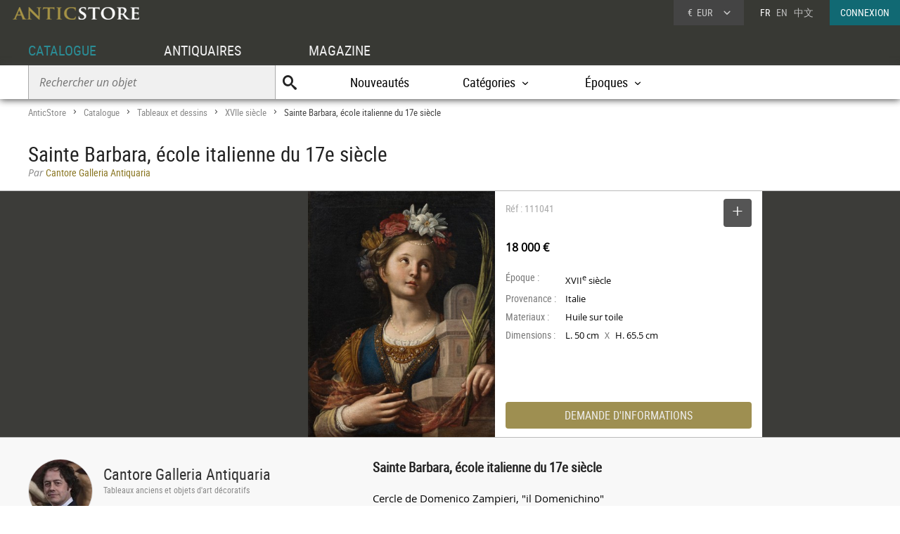

--- FILE ---
content_type: text/html; charset=UTF-8
request_url: https://www.anticstore.com/cercle-domenico-zampieridomenichinobologna-1581-napoli-1641sbarbara-111041P
body_size: 7311
content:
                <!DOCTYPE html>
<html lang="fr">
<head>
  <meta charset="utf-8">
  <title>Sainte Barbara, école italienne du 17e siècle - N.111041</title>
  <meta name='description' content="Antiquités et Objets d'art: Tableaux et dessins  d'époque XVIIe siècle mis en vente par Cantore Galleria Antiquaria - Réf: 111041 - Cercle de Domenico Zampieri, &quot;il ...">
        <link rel="alternate" href="https://www.anticstore.com/cercle-domenico-zampieridomenichinobologna-1581-napoli-1641sbarbara-111041P" hreflang="fr">
    <link rel="alternate" href="https://www.anticstore.art/111041P" hreflang="en">
    
  
 <link rel="canonical" href="https://www.anticstore.com/cercle-domenico-zampieridomenichinobologna-1581-napoli-1641sbarbara-111041P">
 <link rel="shortcut icon" href="/img/favicon.ico">
 <meta name="viewport" content="width=device-width, initial-scale=1.0, maximum-scale=2.0">
 <link rel="stylesheet" href="/css/css-V24-min.css" type="text/css">
 <link rel="stylesheet" href="/css/jquery.fancybox.min.css" />
 <meta property="og:title" content="Sainte Barbara, école italienne du 17e siècle" />
 <meta property="og:type" content="product" />
 <meta property="og:url" content="https://www.anticstore.com/cercle-domenico-zampieridomenichinobologna-1581-napoli-1641sbarbara-111041P" />
 <meta property="og:image" content="https://www.anticstore.com/DocBD/commerce/antiquaire/cantore-galleria-1045/objet/111041/AnticStore-Large-Ref-111041.jpg" />
 <meta property="og:site_name" content="AnticStore" />
 <meta property="fb:app_id" content="166883123323037" />
 <link rel="apple-touch-icon" href="https://www.anticstore.com/img/apple-touch-icon.png">


 <style>
  summary {outline:none; cursor: pointer; font-weight: bold}
  .descriptif_suite {margin-top:20px;}
  .bande-photo {width:100%; height:350px; overflow: hidden; background-color:#3c3c39;  margin:5px 0 0 0; position:relative; border-top:1px solid #bbb; border-bottom:1px solid #bbb;}
  .bande-photo-gauche {position:absolute; right:45%; width:4000px; height:350px;}
  .bande-photo-droite {position:absolute; left:55%; width:4000px; height:350px;}
  a.img-plus {display:block; cursor: zoom-in;}
  a.img-plus img  { opacity:0.5; height:350px; transition-duration: 0.4s; transition-property: all;}
  a.img-plus img:hover { opacity:1; transition-duration: 0.4s; transition-property: all;}
  .img-right {float:right; padding:0 0 0 1px; position: relative;}
  .img-left {float:left; padding:0 1px 0 0;}
  #info {float:left;  width:350px; padding:0 15px; margin:0; overflow:hidden; height:350px;color: #000; background-color: #fff;}
  .st-hr {color:#aaa; margin:0; height:50px; line-height:50px; margin-bottom:0px; position: relative;}
  #info .intitule { margin-bottom: 20px; padding-bottom: 20px; height:30px;}
  #info .certificat { bottom: 0px;font: 12px/20px "Comic Sans MS","Comic Sans","Lucida Handwriting"; left: 0px; margin: 4px 0px; position: absolute; }
  #info .certificat:before { content:'p'; font-family:picto;display: inline-block; height: 20px; margin-right: 5px; vertical-align: middle; width: 18px; }
  #info dl { font-size: 1em; margin: 60px 0px 10px 0; height:180px; }
  #info dt { float: left; clear: left; color: #777;  padding: 1px 0px; width: 85px; }
  #info dd { padding: 1px 0px; font-family: regular, sans-serif; font-size: 0.9em; overflow: hidden;}
  #info .prix { font-size: 16px; line-height: 50px; padding: 5px 0 30px 0px; font-family:regular;}
  #info .popup-info {color:#eee; background-color:#9e8f51; font-family:condensed; border-radius:0px; padding:0; border-radius:4px; margin:0;display:block; text-align:center; cursor: pointer; font-size: 16px; height: 38px; line-height: 38px;transition-duration: 0.2s; transition-property: all; }
  #info .popup-info:hover {color:#fff;background-color: #116973;}
  .lightbox { position: absolute; top:11px; right:0; text-decoration: none;font-size:13px; width:auto; color:#444; line-height:28px; cursor:pointer; display:inline-block; transition-duration: 0.4s; transition-property: all;}
  .lightbox:hover .msg{color:#116973;}
  .lightbox:hover {background-color: #eee;}
  .selection-bouton {background-color: #555; color:#fff; width:40px; height:40px; text-align: center; border-radius:4px; display:inline-block; vertical-align: middle;}
  .selection-bouton:after {content:'+'; font-family:picto;font-size:28px; height:25px; width:40px; line-height:30px; color:#fff; display:inline-block;}
  .deselection-bouton {background-color: #555; color:#fff; width:40px; height:40px; text-align: center; border-radius:4px; display:inline-block; vertical-align: middle;}
  .deselection-bouton:after {content:'-'; font-family:picto;font-size:36px; height:25px; width:40px; line-height:25px; color:#fff; display:inline-block;}
  .selection .msg, .deselection .msg {color:#fff; font-size:14px; height:40px; line-height:40px; margin-left:15px; display:inline-block; vertical-align: middle; font-family:condensed;float:left; transition-duration: 0.4s; transition-property: all; margin-right:10px;}

  .cadre-antiquaire-descriptif {background-color:#f8f8f8; padding:30px 0;}
  .antiquaire{width:450px; padding:0; color:#000; display:table-cell;}
  .antiquaire .rond {float:left; margin-right:15px; border-radius:80px; width:90px; height:90px; border:1px solid #ddd;}
  .antiquaire .info {display:table-cell; height:120px; padding-top:10px;}
  .antiquaire a.bt-enseigne{font-size:22px;text-decoration:none;color:#333;}
  .antiquaire .specialite{margin:0 0 16px 0;font:12px/14px 'condensed', arial, sans-serif;color:#888;}
  .tel{font-size:0.98em; margin-right:20px; margin-top:0; font-family: 'regular'; letter-spacing: 0.08em;}
  .tel1 {margin-top:10px;}
  .pro_nav { margin-top:20px; position: static; font-size:1.2em;}
  .pro_nav li a {border-bottom:4px solid rgba(255,255,255,0);}
  .pro_nav li {padding:0 0.8em;}
  .proposepar {margin:0; color:#897520; line-height:20px;}
  .noir {color:#888; font-family: italic;}
  .descriptif {display:table-cell; vertical-align: top; margin:0; padding-left:40px; padding-bottom:30px; width:60%;}
  .descriptif .texte{padding:0; margin:20px 0; font-family:regular,"Lucida Sans Unicode", "Lucida Grande", sans-serif; color:#000; text-align: justify; hyphens: auto; font-size:15px;}
  .descriptif .titre {font-size:1.3em; font-weight:bold;}
  .fois{color:#666;padding:0 5px; font-family:'regular'; font-size:12px;}
  .livraison-titre{font-size:18px; line-height:30px;margin:50px 0 5px 0;}
  .livraison-descriptif{margin:5px 0;  font-size:0.95em; line-height:1.6em; font-family: regular, Arial, sans-serif;}
  .autre-objet {text-align: center;}
  .autre-objet h2 {font-size:24px;margin:40px 0 15px 0;}
  .obj-similaire {color:#000; font-family: regular; max-width:700px; margin:0 auto 30px auto; font-size:16px; font-family:italic;}
  .obj-similaire a {color:#000; font-size:16px; font-family:italic;}
  a.mobile-lien {text-decoration: none; color:#fff;}
  .vignette > a {background-color: #efefec;}
  .bande-blanc {border-bottom:none; border-top:1px dashed #777; overflow:hidden;}
  @media only screen and (max-width: 1200px) {
    .descriptif .texte {padding-right: 20px;}
    #info {width:300px;}
    .bande-blanc {font-size:13px; padding:0 2%; width:96%; border-bottom:1px solid #ddd; border-top:none;}
  }
  @media (max-width: 960px) and (min-width: 780px) {
    .pro_nav li {display:block; float:none; border:none; padding:5px 0;}

  }
  @media only screen and (max-width: 780px) {
    .descriptif .texte {padding:0;}
    .descriptif {display:inline-block; width:90%; margin:5%; padding:0; padding-top:30px;}
    .bande-photo {width:100%; height:auto; overflow: hidden; background-color:#f5f5f3;  margin-top:5px; margin-bottom:10px; position:relative; border-top:1px solid #ddd; border-bottom:1px solid #ddd;}
    .bande-photo-gauche {position:static; width:10000px; display:block;}
    .img-right {float:left; padding:0 1px; position: relative;}
    .img-left img{display:none;}
    .bande-photo-droite {position:static; width:100%; height:350px;}
    #info {float:none;  width:90%; padding:0 5%; margin:0 1px 0 0; color: #000; border-top:1px solid #ddd;}
    .pro_nav {font-size:1em; }
    .bande-photo-droite, #info  {height:auto; margin-bottom:10px;}
    #info dl {height:auto; margin-bottom:20px;}
  }
  @media only screen and (max-width: 480px) {
    .bande-photo-gauche {width:100%; height:auto; overflow:hidden;}
    .img-right img{display:none;}
    .img-right:first-child img{display:block;}
    .img-principal {width:100%; height:auto;}
  }
</style>
<script type="application/ld+json">
  {
    "@context": "http://schema.org",
    "@type": "BreadcrumbList",
    "itemListElement": [{
    "@type": "ListItem",
    "position": 1,
    "item": {
    "@id": "https://www.anticstore.com",
    "name": "Anticstore"
  }
},{
"@type": "ListItem",
"position": 2,
"item": {
"@id": "https://www.anticstore.com/catalogue.php",
"name": "Catalogue"
}
},
 {
  "@type": "ListItem",
  "position": 3,
  "item": {
  "@id": "https://www.anticstore.com/peinture-1-C",
  "name": "Tableaux et dessins"
}
},



 {
  "@type": "ListItem",
  "position": 4,
  "item": {
  "@id": "https://www.anticstore.com/mobilier/peinture/17emesiecle",
  "name": "XVIIe siècle"
}
},

{
  "@type": "ListItem",
  "position": 5,
  "item": {
  "@id": "https://www.anticstore.com/cercle-domenico-zampieridomenichinobologna-1581-napoli-1641sbarbara-111041P",
  "name": "Sainte Barbara, école italienne du 17e siècle"
}

}]
}
</script>
    <script async src="https://www.googletagmanager.com/gtag/js?id=UA-96091873-1"></script>
    <script>
      window.dataLayer = window.dataLayer || [];

      function gtag() {
        dataLayer.push(arguments);
      }
      gtag('js', new Date());

      gtag('config', 'UA-17384304-1');
    </script>
  </head>
<body itemscope itemtype='http://schema.org/Product'>
 <header>
   <a href='/'><img src='/img/charte/logo-anticstore.png' height='18' width= '180' alt="Anticstore, portail des Antiquités et de l'Antiquaire" class='logo' /></a>
   <div class='droite'>

        <div class='devise'>
      <div class='select'><span class='sigle'>€</span> <span class='code'>EUR</span>
<form action='/catalogue/option-currency.php' method='post'>
  <input type='hidden' name='url' value='/cercle-domenico-zampieridomenichinobologna-1581-napoli-1641sbarbara-111041P'>
  <ul class='choix'>
    <li><input type = 'radio' name='choix_currency' value='GBP' id='GBP' onchange='javascript:submit()'><label for = 'GBP'><span class='sigle'>£</span> <span class='code'>GBP</span></label></li><li><input type = 'radio' name='choix_currency' value='USD' id='USD' onchange='javascript:submit()'><label for = 'USD'><span class='sigle'>$</span> <span class='code'>USD</span></label></li><li><input type = 'radio' name='choix_currency' value='CHF' id='CHF' onchange='javascript:submit()'><label for = 'CHF'><span class='sigle'>&nbsp;</span> <span class='code'>CHF</span></label></li>  </ul>
</form>
</div>
</div>

<p class='langue'>FR &nbsp; <a href='https://www.anticstore.art/111041P'>EN</a> &nbsp; <a href='http://cn.anticstore.com' rel='nofollow'>中文</a></p> <a href='/membre/index.php' class='connexion'>CONNEXION</a></div>
    <nav>
      <ul id="menu">
        <li><a href='/catalogue.php' class='select'>CATALOGUE</a></li>
        <li><a href='/pro.php'>ANTIQUAIRES</a></li>
        <li><a href='/dossier.php'>MAGAZINE</a></li>
      </ul>

      <div class='sm-total'>
        <p id='bt-sous-menu'></p>

        <ul id='sous_menu'>
          <li>
            <form method='get' action='/catalogue/recherche.php' id='sous_menu_recherche'>
              <input type='text' class='search-input input_empty' name='texte' value='' placeholder='Rechercher un objet' required><input type='submit' value='U' class='search-submit'>
            </form>
          </li>
          <li><a href='/catalogue/nouveautes.php'>Nouveautés</a></li>
          <li id="bt_catalogue_categorie">Catégories</li>
          <li id="bt_catalogue_style">Époques</li>


        </ul>

        <div id='sm_catalogue_style' class='sm_catalogue'>
          <div class='sm_catalogue_contenu'>

            <ul>
              <li>
                <p>Siècles</p>
              </li>
              <li><a href='/16emesiecle-1-E'>XVI<sup>e</sup> siècle et avant</a></li>
              <li><a href='/17emesiecle-1-E'>XVII<sup>e</sup> siècle</a></li>
              <li><a href='/18emesiecle-1-E'>XVIII<sup>e</sup> siècle</a></li>
              <li><a href='/19emesiecle-1-E'>XIX<sup>e</sup> siècle</a></li>
              <li><a href='/20emesiecle-1-E'>XX<sup>e</sup> siècle</a></li>
            </ul>


            <ul>
              <li>
                <p>Époques</p>
              </li>
              <li><a href='/moyen-age-1-S'>Moyen Âge</a></li>
              <li><a href='/renaissance-1-S'>Renaissance</a></li>
              <li><a href='/louis13-1-S'>Louis XIII</a></li>
              <li><a href='/louis14-1-S'>Louis XIV</a></li>
              <li><a href='/regence-1-S'>Régence</a></li>
            </ul>
            <ul>
              <li><a href='/louis15-1-S'>Louis XV</a></li>
              <li><a href='/transition-1-S'>Transition</a></li>
              <li><a href='/louis16-1-S'>Louis XVI</a></li>
              <li><a href='/directoire-1-S'>Directoire</a></li>
              <li><a href='/empire-1-S'>Empire</a></li>
              <li><a href='/restauration-1-S'>Restauration</a></li>
            </ul>
            <ul>
              <li><a href='/louis-philippe-1-S'>Louis-Philippe</a></li>
              <li><a href='/napoleon3-1-S'>Napoléon III</a></li>
              <li><a href='/artnouveau-1-S'>Art Nouveau</a></li>
              <li><a href='/artdeco-1-S'>Art Déco</a></li>
              <li><a href='/annees40-60-1-S'>Années 50-60</a></li>
            </ul>


          </div>
        </div>
        <div id="sm_catalogue_categorie" class='sm_catalogue'>
          <div class='sm_catalogue_contenu'>
            <ul>
              <li><a href='/archeologie-1-C'>Archéologie</a></li>
              <li><a href='/art-tribal-1-C'>Art Tribal</a></li>
              <li><a href='/argenterie-1-C'>Argenterie et Orfèvrerie</a></li>
              <li><a href='/artsacre-1-C'>Art sacré, objets religieux</a></li>
              <li><a href='/artsasie-1-C'>Arts d'Asie</a></li>
              <li><a href='/bijouterie-1-C'>Bijouterie, Joaillerie</a></li>
            </ul>

            <ul>
              <li><a href='/ceramiques-1-C'>Céramiques, Porcelaines</a></li>
              <li><a href='/collections-1-C'>Collections</a></li>
              <li><a href='/horloges-cartels-1-C'>Horloges, Cartels</a></li>
              <li><a href='/luminaires-1-C'>Luminaires</a></li>
              <li><a href='/materiaux-anciens-1-C'>Matériaux & Architecture</a></li>
              <li><a href='/miroir-1-C'>Miroirs, Trumeaux</a></li>
            </ul>

            <ul>
              <li><a href='/mobilier-1-C'>Mobilier</a></li>
              <li><a href='/objet-decoration-ancien-1-C'>Objet de décoration</a></li>
              <li><a href='/curiosite-1-C'>Objets de Curiosité</a></li>
              <li><a href='/objetsdevitrine-1-C'>Objets de Vitrine</a></li>
              <li><a href='/sculpture-1-C'>Sculpture</a></li>
            </ul>

            <ul>
              <li><a href='/siege-1-C'>Sièges</a></li>
              <li><a href='/peinture-1-C'>Tableaux et dessins</a></li>
              <li><a href='/livres-1-C'>Gravures anciennes</a></li>
              <li><a href='/tapisettapisserieanciens-1-C'>Tapisserie & Tapis</a></li>
              <li><a href='/verrerie-cristallerie-1-C'>Verrerie, Cristallerie</a></li>
            </ul>
          </div>
        </div>


      </div>

    </nav>
    
</header>
<div id='page'>  
  <div class='page-header'>
    <div id='filarianne'>
      <a href='/'>AnticStore</a> &gt; 
      <a href='/catalogue.php'>Catalogue</a> &gt; 
      <a href='/peinture-1-C'>Tableaux et dessins</a> &gt; <a href='/mobilier/peinture/17emesiecle'>XVIIe siècle</a>  &gt; <span class='arianne-select'>Sainte Barbara, école italienne du 17e siècle</span></div>      <h1  itemprop='name'>Sainte Barbara, école italienne du 17e siècle</h1><p class='proposepar'><span class='noir'>Par</span> Cantore Galleria Antiquaria</p>
    </div>
  </div>
  <div class='bande-photo'>
    <div class='bande-photo-gauche'>
      <div class='img-right'><div class='enlarge'></div><a class='fancybox' href='/DocBD/commerce/antiquaire/cantore-galleria-1045/objet/111041/AnticStore-Large-Ref-111041.jpg' data-fancybox='gallery'><img src='/DocBD/commerce/antiquaire/cantore-galleria-1045/objet/111041/AnticStore-Medium-Ref-111041.jpg' alt='Sainte Barbara, école italienne du 17e siècle' height='350' class='img-principal'></a></div>    </div>

    <div class='bande-photo-droite'>
      <div id='info'>
        <div class='intitule'><div class='st-hr'>
        Réf : 111041<div class='lightbox'><div class='selection'><div class='selection-bouton'></div><span class='msg'>SELECTIONNER</span></div></div>
        
        </div><meta itemprop='image' content='https://www.anticstore.com/DocBD/commerce/antiquaire/cantore-galleria-1045/objet/111041/AnticStore-Large-Ref-111041.jpg'><link itemprop='url' href='/cercle-domenico-zampieridomenichinobologna-1581-napoli-1641sbarbara-111041P'><div class='prix'><div itemprop='offers' itemscope itemtype='http://schema.org/Offer'><div itemprop='seller' itemscope itemtype='http://schema.org/Organization'><meta itemprop='name' content='Cantore Galleria Antiquaria'></div><meta itemprop='price' content='18000'><meta itemprop='pricecurrency' content='EUR'><b>18 000 €</b></div></div></div><dl><dt>Époque :</dt> <dd>XVII<sup>e</sup> siècle</dd><dt>Provenance :</dt> <dd>Italie</dd><dt>Materiaux :</dt> <dd>Huile sur toile</dd><dt>Dimensions :</dt> <dd>L. 50 cm <span class='fois'>X</span> H. 65.5 cm</dd></dl><div id='mobile-form'>
          <p class='popup-info' onClick="Popup.afficher(400,540, '/catalogue/formulaire-info.php?url_produit=cercle-domenico-zampieridomenichinobologna-1581-napoli-1641sbarbara-111041', rel='nofollow')" rel='nofollow'>DEMANDE D'INFORMATIONS</p>
          </div>
          <div id='mobile-info-antiquaire'></div>
          <script>
            if (window.innerWidth<480) {
             document.getElementById("mobile-form").innerHTML = "<p class='popup-info' onClick=\"Popup.afficher(320,900, '/catalogue/formulaire-info.php?url_produit=cercle-domenico-zampieridomenichinobologna-1581-napoli-1641sbarbara-111041', rel='nofollow')\" rel='nofollow'>DEMANDE D'INFORMATIONS</p>";
           } else {
            document.getElementById("mobile-form").innerHTML = "<p class='popup-info' onClick=\"Popup.afficher(400,540, '/catalogue/formulaire-info.php?url_produit=cercle-domenico-zampieridomenichinobologna-1581-napoli-1641sbarbara-111041', rel='nofollow')\" rel='nofollow'>DEMANDE D'INFORMATIONS</p>";
          }
        </script>
      </div>
          </div>
  </div>

  <div style='' class='cadre-antiquaire-descriptif'>
    <div class="page">

              <div class='antiquaire'>
          <img src="/DocBD/commerce/antiquaire/cantore-galleria-1045/cantore-galleria-antiquites-r.jpg" width='90' height='90' class='rond' alt='Cantore Galleria Antiquaria'>
          <div class='info'>
            <a href='antiquaire/cantore-galleria' class='bt-enseigne'>Cantore Galleria Antiquaria</a><p class='specialite'>Tableaux anciens et objets d'art décoratifs</p><div class='follow'><div class='suivre'>SUIVRE</div></div><br><div class='tel tel1'>+ 39 3355208829 </div><ul class='pro_nav'>
            <li><a href='/antiquaire/cantore-galleria'>GALERIE</a></li>
            <li><a href='/antiquaire/cantore-galleria/catalogue'>CATALOGUE</a></li>
            </ul>          </div>
        </div>

        
      <div class='descriptif'>
       <div class='titre'>Sainte Barbara, école italienne du 17e siècle</div>
       

       <div class='texte'>
         <p>Cercle de Domenico Zampieri, "il Domenichino"<br />
(Bologna 1581-Napoli 1641)<br />
<br />
Sainte Barbara<br />
<br />
huile sur toile, cm 65,5 x 50</p>               </div>



       <ul class='tag'><li class='titre-mc'>Mots clés</li><li><a href='/mobilier/peinture/17emesiecle' rel='tag'>Tableaux et dessins XVIIe siècle</a></li></ul>    </div> <!-- #descriptif -->
  </div> <!-- #page -->
</div>

  <div  class='bande-blanc'>
    <div class='page'>
      <div class='autre-objet'><h2>Cantore Galleria Antiquaria</h2></div>
      <div class='album'><div class='epoque'><span>XVII<sup>e</sup> siècle</span></div><div class='cadre-photo'>
        <a href='/hendrick-somer-lokeren-gand-1607-08-y-napoli-1656y-saint-jean-baptiste-124268P'><img src='/DocBD/commerce/antiquaire/cantore-galleria-1045/objet/124268/AnticStore-Medium-Ref-124268.jpg' alt='Hendrick De Somer (1607/08 –1656?), Saint Jean-Baptiste' width='266' height='320'></a>
        </div><div><a href='/hendrick-somer-lokeren-gand-1607-08-y-napoli-1656y-saint-jean-baptiste-124268P' class='titre'><span>Hendrick De Somer (1607/08 –1656?), Saint Jean-Baptiste</span></a><div class='info'>
        <p class='prix'><span>130 000 €</span></p></div></div></div><div class='album'><div class='epoque'><span>XVII<sup>e</sup> siècle</span></div><div class='cadre-photo'>
        <a href='/ciro-ferri-rome-1663-1689-saint-jean-baptiste-123875P'><img src='/DocBD/commerce/antiquaire/cantore-galleria-1045/objet/123875/AnticStore-Medium-Ref-123875.jpg' alt='Ciro Ferri (1663 - 1689), Saint Jean-Baptiste' width='320' height='213'></a>
        </div><div><a href='/ciro-ferri-rome-1663-1689-saint-jean-baptiste-123875P' class='titre'><span>Ciro Ferri (1663 - 1689), Saint Jean-Baptiste</span></a><div class='info'>
        <p class='prix'><span>38 000 €</span></p></div></div></div><div class='album'><div class='epoque'><span>XX<sup>e</sup> siècle</span></div><div class='cadre-photo'>
        <a href='/giuseppe-graziosi-savignano-sul-panaro-1879-firenze-1942-paysage-123650P'><img src='/DocBD/commerce/antiquaire/cantore-galleria-1045/objet/123650/AnticStore-Medium-Ref-123650.jpg' alt='Giuseppe Graziosi (1879 - 1942), Paysage' width='320' height='236'></a>
        </div><div><a href='/giuseppe-graziosi-savignano-sul-panaro-1879-firenze-1942-paysage-123650P' class='titre'><span>Giuseppe Graziosi (1879 - 1942), Paysage</span></a><div class='info'>
        <p class='prix'><span>6 500 €</span></p></div></div></div><div class='petit-bouton'><a href='/antiquaire/cantore-galleria/catalogue' class='petit-bouton'><span>CATALOGUE</span></a></div> 
    </div>
  </div>
  

<div  class='bande-blanc'>
  <div class='page'>
   
    <div class='autre-objet'><h2>Tableaux et dessins</h2></div>
  <div>
    <div class='center'>
     <div class='album'><div class='epoque'><span>XIX<sup>e</sup> siècle</span></div><div class='cadre-photo'>
      <a href='/portrait-monsieur-etienne-jacques-christophe-benoist-la-grandiere-124494P'><img src='/DocBD/commerce/antiquaire/galerie-pellat-de-villedon-536/objet/124494/AnticStore-Medium-Ref-124494.jpg' alt='Portrait de Monsieur Etienne Jacques Christophe Benoist de la Grandière' width='245' height='320'></a>
      </div><div><a href='/portrait-monsieur-etienne-jacques-christophe-benoist-la-grandiere-124494P' class='titre'><span>Portrait de Monsieur Etienne Jacques Christophe Benoist de la Grandière</span></a><div class='info'>
      <p class='prix'><span>12 000 €</span></p></div></div></div><div class='album'><div class='epoque'><span>&lt; &nbsp; XVI<sup>e</sup> siècle</span></div><div class='cadre-photo'>
      <a href='/attribue-gerard-horenbout-124483P'><img src='/DocBD/commerce/antiquaire/floris-van-wanroi-fine-art-982/objet/124483/AnticStore-Medium-Ref-124483.jpg' alt='Cavalier devant une ville, Attribué à Gerard Horenbout (1465-1540)' width='231' height='320'></a>
      </div><div><a href='/attribue-gerard-horenbout-124483P' class='titre'><span>Cavalier devant une ville, Attribué à Gerard Horenbout (1465-1540)</span></a><div class='info'>
      <p class='prix'><span>50 000 €</span></p></div></div></div><div class='album'><div class='epoque'><span>XVII<sup>e</sup> siècle</span></div><div class='cadre-photo'>
      <a href='/portrait-equestre-avec-scene-bataille-cercle-d-adam-frans-van-der-meulen-124477P'><img src='/DocBD/commerce/antiquaire/antichita-castelbarco-1086/objet/124477/AnticStore-Medium-Ref-124477.jpg' alt='Portrait équestre avec scène de bataille, école flamande du 17e siècle' width='320' height='248'></a>
      </div><div><a href='/portrait-equestre-avec-scene-bataille-cercle-d-adam-frans-van-der-meulen-124477P' class='titre'><span>Portrait équestre avec scène de bataille, école flamande du 17e siècle</span></a><div class='info'>
      <p class='prix'><span>7 900 €</span></p></div></div></div><div class='album'><div class='epoque'><span>XVIII<sup>e</sup> siècle</span></div><div class='cadre-photo'>
      <a href='/l-arrivee-convoi-lisiere-attribue-karel-beschey-1706-1770-124469P'><img src='/DocBD/commerce/antiquaire/franck-anelli-fine-art-1021/objet/124469/AnticStore-Medium-Ref-124469.jpg' alt='L&#039;arrivée au marché du convoi, attribué à Karel BESCHEY (1706-1770)' width='320' height='240'></a>
      </div><div><a href='/l-arrivee-convoi-lisiere-attribue-karel-beschey-1706-1770-124469P' class='titre'><span>L&#039;arrivée au marché du convoi, attribué à Karel BESCHEY (1706-1770)</span></a><div class='info'>
      <p class='prix'><span>18 000 €</span></p></div></div></div><div class='album'><div class='epoque'><span>XVII<sup>e</sup> siècle</span></div><div class='cadre-photo'>
      <a href='/ecole-hollandaise-xviie-portrait-dame-collerette-attribue-miereveld-124466P'><img src='/DocBD/commerce/antiquaire/didascalies-537/objet/124466/AnticStore-Medium-Ref-124466.jpg' alt='Portrait de dame en collerette, école Hollandaise du XVIIe attribué à Miereveld' width='213' height='320'></a>
      </div><div><a href='/ecole-hollandaise-xviie-portrait-dame-collerette-attribue-miereveld-124466P' class='titre'><span>Portrait de dame en collerette, école Hollandaise du XVIIe attribué à Miereveld</span></a><div class='info'>
      <p class='prix'><span>5 500 €</span></p></div></div></div><div class='album'><div class='epoque'><span>XIX<sup>e</sup> siècle</span></div><div class='cadre-photo'>
      <a href='/artiste-italien-anonyme-la-fin-xixe-siecle-l-annonciation-marie-124462P'><img src='/DocBD/commerce/antiquaire/antichita-giglio-1129/objet/124462/AnticStore-Medium-Ref-124462.jpg' alt='L&#039;Annonciation à Marie, Artiste italien anonyme de la fin du XIXe siècle' width='320' height='240'></a>
      </div><div><a href='/artiste-italien-anonyme-la-fin-xixe-siecle-l-annonciation-marie-124462P' class='titre'><span>L&#039;Annonciation à Marie, Artiste italien anonyme de la fin du XIXe siècle</span></a><div class='info'>
      <p class='prix'><span>9 500 €</span></p></div></div></div></div><div class='petit-bouton'><a href='peinture-1-C' class='petit-bouton'><span>Tableau ancien, Peinture</span></a><br><br></div> 


  </div>
</div>

</div>

    <div class='footer-news'>
      <div class='titre'>Newsletter
        <p>Suivez l'actualité d'Anticstore</p>
      </div>
      <form action='/newsletter.php' method='POST'>
        <input type="hidden" name='email_client'>
        <input type='text' placeholder='Votre email' name='email' class='search-input' required><input type='submit' value="JE M'ABONNE" class='news-submit'>
      </form>

    </div>
    <footer>
      <div id='footer'>
        <div class='pro'>
          ACCÈS PROFESSIONNEL
          <p><a href='https://admin.anticstore.com/fr/' class='bleu' target='_blank' rel='noopener'>ESPACE DE GESTION</a></p>
          <p><a href='/membre/application-form.php' class='blanc'>Demande d'inscription</a></p>
        </div>
        <div>
          <ul class='menu'>
            <li class='titre'><a href='/catalogue.php'>CATALOGUE</a></li>
            <li><a href='/catalogue/liste_categories.php'>Catégories</a></li>
            <li><a href='/catalogue/liste_styles.php'>Styles</a></li>
            <li><a href='/catalogue/liste_epoques.php'>Époques</a></li>
            <li><a href='/catalogue/nouveautes.php'>Nouveautés</a></li>
          </ul>
        </div>
        <div>
          <ul class='menu'>
            <li class='titre'><a href='/pro.php'>PROFESSIONNELS</a></li>
            <li><a href='/antiquaires'>Antiquaires</a></li>
            <li><a href='/syndicat-antiquaire.php'>Syndicats d'antiquaires</a></li>
          </ul>
        </div>
        <div class='magazine'>
          <ul class='menu'>
            <li class='titre'><a href='/dossier.php'>MAGAZINE</a></li>
            <li><a href='/agenda.php'>Agenda</a></li>
            <li><a href='/article/articles.php'>Articles</a></li>
            <li><a href='/ebeniste/ebenistes.php'>Les ébénistes du XVIIIe siècle</a></li>
            <li><a href='/style/index.php'>Les styles</a></li>
          </ul>
        </div>
        <div class='menu-general'>
          <img src='/img/charte/logo_ASfooter.png' height='14' width='180' alt='AnticStore antiquites' class='logo' />
          <ul>
            <li><a href='/'>Accueil</a></li>
            <li><a href='/pratique/contact.php'>Contact</a></li>
            <li><a href='http://www.anticstore-blog.com'>Blog Antiquités et Objets d'art</a></li>
          </ul>
          <a href='https://www.facebook.com/AnticStore.France' class='reseaux facebook'>
            <p>FaceBook</p>
          </a>
          <a href='https://twitter.com/anticstore' class='reseaux twitter'>
            <p>twitter</p>
          </a>
          <a href='https://www.instagram.com/anticstore_art/' class='reseaux googleplus' rel="publisher">
            <p>googleplus</p>
          </a>
          <a href='https://www.youtube.com/channel/UCtY6YPHjbpMLQ8E1t8J2BNA' class='reseaux youtube'>
            <p>Youtube</p>
          </a>
        </div>
      </div>
      <p id='mentions'><a href="/pratique/mentions.php">Mentions légales</a> | <a href="/pratique/cgu.php">Conditions générales d'utilisation</a> | <a href="/pratique/cgv.php">Conditions générales de vente</a><br /><span id='copy_anticstore'>&copy; 2026 Anticstore</span></p>

    </footer>
   
<script src="https://ajax.googleapis.com/ajax/libs/jquery/3.3.1/jquery.min.js"></script>
<script src="/js/jquery.fancybox.min.js"></script>
<script type="text/javascript" src="/js/js-V2-min.js"></script>
<script type="text/javascript">
  $(document).ready(function() {
    $().fancybox({
      selector : '[data-fancybox="gallery"]',
      loop     : true
    });
  });
</script>

  <script>
    $('.lightbox').click(function() {
      $(location).attr('href','/membre/index.php'); 
    });
  </script>

  <script>
    $('.follow').click(function() {
      $(location).attr('href','/membre/index.php'); 
    });
  </script>
  </body>
</html>

--- FILE ---
content_type: application/javascript
request_url: https://www.anticstore.com/js/js-V2-min.js
body_size: 2936
content:
document.createElement("header");document.createElement("footer");document.createElement("section");document.createElement("aside");document.createElement("nav");document.createElement("article");document.createElement("figure");document.createElement("figcaption");
if(!window.getComputedStyle)window.getComputedStyle=function(el,pseudo){this.el=el;this.getPropertyValue=function(prop){var re=/(\-([a-z]){1})/g;if(prop=="float")prop="styleFloat";if(re.test(prop))prop=prop.replace(re,function(){return arguments[2].toUpperCase()});return el.currentStyle[prop]?el.currentStyle[prop]:null};return this};
var addEvent=function(){if(document.attachEvent)return function(element,event,callback){element.attachEvent("on"+event,callback)};else return function(element,event,callback){element.addEventListener(event,callback,false)}}();var removeEvent=function(){if(document.detachEvent)return function(element,event,callback){element.detachEvent("on"+event,callback)};else return function(element,event,callback){element.removeEventListener(event,callback,false)}}();
window.requestAnimFrame=function(){return window.requestAnimationFrame||window.webkitRequestAnimationFrame||window.mozRequestAnimationFrame||window.oRequestAnimationFrame||window.msRequestAnimationFrame||function(callback){window.setTimeout(callback,1E3/60)}}();
(function(){var slider={container:null,containerLargeur:0,slide:[],nbSlide:0,numCurrent:0,elemCurrent:null,elemNew:null,sens:1,encours:"non",btSuivant:null,btPrecedent:null,init:function(container){container=document.getElementById(container);this.slide=container.getElementsByTagName("ul");this.nbSlide=slider.slide.length;this.containerLargeur=getComputedStyle(container,null).getPropertyValue("width");this.containerLargeur=parseInt(this.containerLargeur);this.btSuivant=document.getElementById("suivant");
this.btPrecedent=document.getElementById("precedent");for(var i=0,c=this.nbSlide;i<c;i++){this.slide[i].style.display="none";this.slide[i].style.position="absolute";this.elemCurrent=this.slide[0]}this.elemCurrent.style.display="block";addEvent(this.btSuivant,"click",slider.suivant);addEvent(this.btPrecedent,"click",slider.precedent)},gotoSlide:function(e){var selectSlide=e,sens=slider.sens,containerLargeur=-slider.containerLargeur;slider.elemNew=slider.slide[selectSlide];slider.elemNew.style.display=
"block";var position=-slider.containerLargeur+"px";position=parseInt(position);var vitesse=0,posNew;(function anim(){posNew=position+vitesse;slider.elemNew.style.left=sens*posNew+"px";slider.elemCurrent.style.left=sens*vitesse+"px";if(vitesse<slider.containerLargeur){vitesse+=30;requestAnimFrame(anim);removeEvent(slider.btSuivant,"click",slider.suivant);removeEvent(slider.btPrecedent,"click",slider.precedent)}else{slider.elemCurrent=slider.elemNew;slider.numCurrent=selectSlide;addEvent(slider.btSuivant,
"click",slider.suivant);addEvent(slider.btPrecedent,"click",slider.precedent)}})()},suivant:function(){slider.numCurrent=slider.numCurrent+1;slider.sens=-1;if(slider.numCurrent>=slider.nbSlide)slider.numCurrent=0;slider.encours="oui";slider.gotoSlide(slider.numCurrent)},precedent:function(){slider.numCurrent=slider.numCurrent-1;slider.sens=1;if(slider.numCurrent<=0)slider.numCurrent=2;slider.encours="oui";slider.gotoSlide(slider.numCurrent)}};addEvent(window,"load",function(){var sliders=document.getElementById("slider");
if(sliders)slider.init("slider")})})();
(function(){var ScrollTop={posY:0,bouton:null,valeur:0,fenLarge:0,fenHaut:0,posWindow:function(){var yOffset=window.pageYOffset!==undefined?window.pageYOffset:(document.documentElement||document.body.parentNode||document.body).scrollTop;return yOffset},action:function(){ScrollTop.posY=ScrollTop.posWindow();ScrollTop.fenLarge=window.innerWidth||document.documentElement.clientWidth;ScrollTop.fenHaut=window.innerHeight||document.documentElement.clientHeight;if(ScrollTop.fenLarge<500)return false;if(!ScrollTop.bouton){ScrollTop.bouton=
document.createElement("div");ScrollTop.bouton.id="boutonTop";document.body.appendChild(ScrollTop.bouton)}var boutonTopExiste=document.getElementById("boutonTop"),s=boutonTopExiste.style;addEvent(boutonTopExiste,"click",ScrollTop.retourTop);s.right=20+"px";s.bottom=20+"px";s.opacity=ScrollTop.valeur/100;s.filter="alpha(opacity="+ScrollTop.valeur+")";(function animStart(){if(ScrollTop.posY>200){if(ScrollTop.valeur<100){ScrollTop.valeur+=1;s.opacity=ScrollTop.valeur/100;s.filter="alpha(opacity="+ScrollTop.valeur+
")";s.bottom=20+"px";requestAnimFrame(animStart)}}else if(ScrollTop.valeur>0){ScrollTop.valeur-=1;s.opacity=ScrollTop.valeur/100;s.filter="alpha(opacity="+ScrollTop.valeur+")";s.bottom=20+"px";requestAnimFrame(animStart)}})()},retourTop:function(){ScrollTop.posY=ScrollTop.posWindow();if(ScrollTop.posY>0){ScrollTop.posY/=1.2;ScrollTop.posY=Math.floor(ScrollTop.posY);window.scrollTo(0,ScrollTop.posY);requestAnimFrame(ScrollTop.retourTop)}}};addEvent(window,"load",ScrollTop.action);addEvent(window,"scroll",
ScrollTop.action);addEvent(window,"resize",ScrollTop.action)})();
(function(){var headerFixe={posWindow:function(){var yOffset=window.pageYOffset!==undefined?window.pageYOffset:(document.documentElement||document.body.parentNode||document.body).scrollTop;return yOffset},action:function(){var fenLarge=window.innerWidth||document.documentElement.clientWidth;headerFixe.posY=headerFixe.posWindow();var header=document.getElementById("headerFixe"),headerPrincipal=document.getElementById("header");if(fenLarge>480)if(headerFixe.posY>190){headerPrincipal.style.visibility=
"hidden";headerPrincipal.style.marginTop="130px";header.className="headerFixe"}else{headerPrincipal.style.visibility="visible";headerPrincipal.style.marginTop="0px";header.className="headerFixeNone"}}};addEvent(window,"load",function(){var header_existe=document.getElementById("headerFixe");if(header_existe){headerFixe.action();addEvent(window,"touchmove",headerFixe.action);addEvent(window,"touchend",headerFixe.action);addEvent(window,"scroll",headerFixe.action)}})})();
(function(){var menuFixe={posWindow:function(){var yOffset=window.pageYOffset!==undefined?window.pageYOffset:(document.documentElement||document.body.parentNode||document.body).scrollTop;return yOffset},action:function(){var fenLarge=window.innerWidth||document.documentElement.clientWidth;menuFixe.posY=menuFixe.posWindow();var menu=document.getElementById("menu");var logo=document.querySelector("header .logo");if(fenLarge>480)if(menuFixe.posY>100)menu.style.display="none";else menu.style.display=
"block"}};addEvent(window,"load",function(){var header_existe=document.getElementById("menu");if(header_existe){menuFixe.action();addEvent(window,"touchmove",menuFixe.action);addEvent(window,"touchend",menuFixe.action);addEvent(window,"scroll",menuFixe.action)}})})();
(function(){var txt_vide={init:function(){var cible=document.querySelector(".input_empty");addEvent(cible,"focus",function(){if(this.value==this.defaultValue)this.value=""});addEvent(cible,"blur",function(){if(this.value=="")this.value=this.defaultValue})}};addEvent(window,"load",function(){var cible=document.querySelector(".input_empty");if(cible)txt_vide.init()})})();
(function(){var filtre={init:function(){var filtreStyle=document.getElementById("filtreStyles");var filtreEpoques=document.getElementById("filtreEpoques");addEvent(filtreStyle,"click",filtre.styles.over);addEvent(filtreEpoques,"click",filtre.epoques.over);filtreStyle.onmouseover=function(e){e=e||window.event;var relatedTarget=e.relatedTarget||e.toElement;if(relatedTarget!=undefined)while(relatedTarget!=filtreStyle&&relatedTarget.nodeName!="BODY"&&relatedTarget!=document)relatedTarget=relatedTarget.parentNode;
if(relatedTarget!=filtreStyle)filtre.styles.over()};filtreStyle.onmouseout=function(e){e=e||window.event;var relatedTarget=e.relatedTarget||e.toElement;if(relatedTarget!=undefined)while(relatedTarget!=filtreStyle&&relatedTarget.nodeName!="BODY"&&relatedTarget!=document)relatedTarget=relatedTarget.parentNode;if(relatedTarget!=filtreStyle)filtre.styles.out()};filtreEpoques.onmouseover=function(e){e=e||window.event;var relatedTarget=e.relatedTarget||e.toElement;if(relatedTarget!=undefined)while(relatedTarget!=
filtreEpoques&&relatedTarget.nodeName!="BODY"&&relatedTarget!=document)relatedTarget=relatedTarget.parentNode;if(relatedTarget!=filtreEpoques)filtre.epoques.over()};filtreEpoques.onmouseout=function(e){e=e||window.event;var relatedTarget=e.relatedTarget||e.toElement;if(relatedTarget!=undefined)while(relatedTarget!=filtreEpoques&&relatedTarget.nodeName!="BODY"&&relatedTarget!=document)relatedTarget=relatedTarget.parentNode;if(relatedTarget!=filtreEpoques)filtre.epoques.out()}},styles:{over:function(){var filtreStyleMenu=
document.getElementById("filtreStylesMenu");filtre.timerStyle=setTimeout(function(){filtreStylesMenu.style.display="block";clearTimeout(filtre.timerStyle)},400);clearTimeout(filtre.timerStyleOut)},out:function(){var filtreStyleMenu=document.getElementById("filtreStylesMenu");clearTimeout(filtre.timerStyle);filtre.timerStyleOut=setTimeout(function(){filtreStylesMenu.style.display="none";clearTimeout(filtre.timerStyleOut)},400)}},epoques:{over:function(){var filtreEpoquesMenu=document.getElementById("filtreEpoquesMenu");
filtre.timerEpoque=setTimeout(function(){filtreEpoquesMenu.style.display="block";clearTimeout(filtre.timerEpoque)},400);clearTimeout(filtre.timerEpoqueOut)},out:function(){var filtreEpoquesMenu=document.getElementById("filtreEpoquesMenu");clearTimeout(filtre.timerEpoque);filtre.timerEpoqueOut=setTimeout(function(){filtreEpoquesMenu.style.display="none";clearTimeout(filtre.timerEpoqueOut)},400)}}};addEvent(window,"load",function(){var filtreVerif=document.getElementById("filtreStylesMenu");if(filtreVerif)filtre.init()})})();
(function(){var categorie={init:function(){var filtreCategories=document.getElementById("filtreCategories");addEvent(filtreCategories,"click",categorie.categories.over);filtreCategories.onmouseover=function(e){e=e||window.event;var relatedTarget=e.relatedTarget||e.toElement;if(relatedTarget!=undefined)while(relatedTarget!=filtreCategories&&relatedTarget.nodeName!="BODY"&&relatedTarget!=document)relatedTarget=relatedTarget.parentNode;if(relatedTarget!=filtreCategories)categorie.categories.over()};
filtreCategories.onmouseout=function(e){e=e||window.event;var relatedTarget=e.relatedTarget||e.toElement;if(relatedTarget!=undefined)while(relatedTarget!=filtreCategories&&relatedTarget.nodeName!="BODY"&&relatedTarget!=document)relatedTarget=relatedTarget.parentNode;if(relatedTarget!=filtreCategories)categorie.categories.out()}},categories:{over:function(){var filtreCategoriesMenu=document.getElementById("filtreCategoriesMenu");categorie.timerCategorie=setTimeout(function(){filtreCategoriesMenu.style.display=
"block";clearTimeout(categorie.timerCategorie)},400);clearTimeout(categorie.timerCategorieOut)},out:function(){var filtreCategoriesMenu=document.getElementById("filtreCategoriesMenu");clearTimeout(categorie.timerCategorie);categorie.timerCategorieOut=setTimeout(function(){filtreCategoriesMenu.style.display="none";clearTimeout(categorie.timerCategorieOut)},400)}}};addEvent(window,"load",function(){var categorieVerif=document.getElementById("filtreCategoriesMenu");if(categorieVerif)categorie.init()})})();
(function(){var specialite={init:function(){var filtreSpecialite=document.getElementById("filtreSpecialite");addEvent(filtreSpecialite,"click",specialite.specialite.over);filtreSpecialite.onmouseover=function(e){e=e||window.event;var relatedTarget=e.relatedTarget||e.toElement;if(relatedTarget!=undefined)while(relatedTarget!=filtreSpecialite&&relatedTarget.nodeName!="BODY"&&relatedTarget!=document)relatedTarget=relatedTarget.parentNode;if(relatedTarget!=filtreSpecialite)specialite.specialite.over()};
filtreSpecialite.onmouseout=function(e){e=e||window.event;var relatedTarget=e.relatedTarget||e.toElement;if(relatedTarget!=undefined)while(relatedTarget!=filtreSpecialite&&relatedTarget.nodeName!="BODY"&&relatedTarget!=document)relatedTarget=relatedTarget.parentNode;if(relatedTarget!=filtreSpecialite)specialite.specialite.out()}},specialite:{over:function(){var filtreSpecialiteMenu=document.getElementById("filtreSpecialiteMenu");specialite.timerSpecialite=setTimeout(function(){filtreSpecialiteMenu.style.display=
"block";clearTimeout(specialite.timerSpecialite)},400);clearTimeout(specialite.timerSpecialiteOut)},out:function(){var filtreSpecialiteMenu=document.getElementById("filtreSpecialiteMenu");clearTimeout(specialite.timerSpecialite);specialite.timerSpecialiteOut=setTimeout(function(){filtreSpecialiteMenu.style.display="none";clearTimeout(specialite.timerSpecialiteOut)},400)}}};addEvent(window,"load",function(){var specialiteVerif=document.getElementById("filtreSpecialiteMenu");if(specialiteVerif)specialite.init()})})();
bt_sousmenu=document.querySelector("#bt-sous-menu");
if(bt_sousmenu)addEvent(bt_sousmenu,"click",function(){var sousmenu=document.querySelector("nav #sous_menu");var display=sousmenu.style.display;var sm_style=document.querySelector("#sm_catalogue_style");var sm_categorie=document.querySelector("#sm_catalogue_categorie");if(display=="block"){sousmenu.style.display="none";if(sm_style)sm_style.style.display="none";if(sm_categorie)sm_categorie.style.display="none";display=sousmenu.style.display}else{sousmenu.style.display="block";display=sousmenu.style.display}});
(function(){var sm_categorie={action:function(){bt_sousmenu=document.querySelector("#bt_catalogue_categorie");addEvent(bt_sousmenu,"click",function(){var sm_style=document.querySelector("#sm_catalogue_style");var sm_categorie=document.querySelector("#sm_catalogue_categorie");var display_cat=sm_categorie.style.display;if(display_cat=="block"){sm_categorie.style.display="none";sm_style.style.display="none";display_cat=sm_categorie.style.display}else{sm_categorie.style.display="block";sm_style.style.display=
"none";display_cat=sm_categorie.style.display}})}};var verif=document.querySelector("#bt_catalogue_categorie");if(verif)sm_categorie.action()})();
(function(){var sm_style={action:function(){bt_sousmenu=document.querySelector("#bt_catalogue_style");addEvent(bt_sousmenu,"click",function(){var sm_style=document.querySelector("#sm_catalogue_style");var sm_categorie=document.querySelector("#sm_catalogue_categorie");var display_style=sm_style.style.display;if(display_style=="block"){sm_categorie.style.display="none";sm_style.style.display="none";display_style=sm_style.style.display}else{sm_categorie.style.display="none";sm_style.style.display="block";
display_style=sm_style.style.display}})}};var verif=document.querySelector("#bt_catalogue_style");if(verif)sm_style.action()})();
var Popup={iframe:null,overlay:null,popup:null,posWindow:function(){var yOffset=window.pageYOffset!==undefined?window.pageYOffset:(document.documentElement||document.body.parentNode||document.body).scrollTop;return yOffset},afficher:function(larg,haut,srcIframe){var overlay=document.createElement("div");overlay.id="popupOverlay";document.body.appendChild(overlay);overlay.style.opacity=0;overlay.style.filter=0;var opacite=1;(function animOverlay(){opacite+=5;var s=overlay.style;s.opacity=opacite/100;
s.filter="alpha(opacity="+opacite+")";if(opacite<90)setTimeout(animOverlay,20)})();var popup=document.createElement("div");popup.id="popupID";document.body.appendChild(popup);popup.style.width=larg+"px";popup.style.height=haut+"px";var fenLarge=window.innerWidth||document.documentElement.clientWidth,fenHaut=window.innerHeight||document.documentElement.clientHeight;var left=(fenLarge-larg)/2;popup.style.left=left+"px";var top=(fenHaut-haut)/2;popup.style.top=top+Popup.posWindow()+"px";iframe=this.iframe;
iframe=document.createElement("iframe");iframe.id="iframe";iframe.src=srcIframe;iframe.width=larg;iframe.height=haut;iframe.setAttribute("allowTransparency",true);iframe.setAttribute("frameborder","0");var position=1.5;(function animPopup(){position*=1.1;if(position<haut)setTimeout(animPopup,10);if(position>=haut){position=haut;document.getElementById("popupID").appendChild(iframe)}popup.style.height=position+"px"})();function chgFen(){var fenLarge=window.innerWidth||document.documentElement.clientWidth,
fenHaut=window.innerHeight||document.documentElement.clientHeight;left=(fenLarge-larg)/2;popup.style.left=left+"px";top=(fenHaut-haut)/2;popup.style.top=top+Popup.posWindow()+"px"}addEvent(window,"resize",chgFen);addEvent(window,"scroll",chgFen);addEvent(overlay,"click",Popup.evenement.fermeture)},evenement:{fermeture:function(){function animFermeture(){var iframe=document.getElementById("iframe");iframe.parentNode.removeChild(iframe);var popup=document.getElementById("popupID");var position="300";
(function animPopup(){position/=1.2;if(position>1)setTimeout(animPopup,10);popup.style.height=position+"px";if(position<=1){var popupID=document.getElementById("popupID");popupID.parentNode.removeChild(popupID)}})();var overlay=document.getElementById("popupOverlay");var opacite=100;(function animOverlay(){opacite/=1.2;var s=overlay.style;s.opacity=opacite/100;s.filter="alpha(opacity="+opacite+")";if(opacite>1)setTimeout(animOverlay,20);if(opacite<=1){var divOverlay=document.getElementById("popupOverlay");
divOverlay.parentNode.removeChild(divOverlay)}})()}animFermeture()}}};